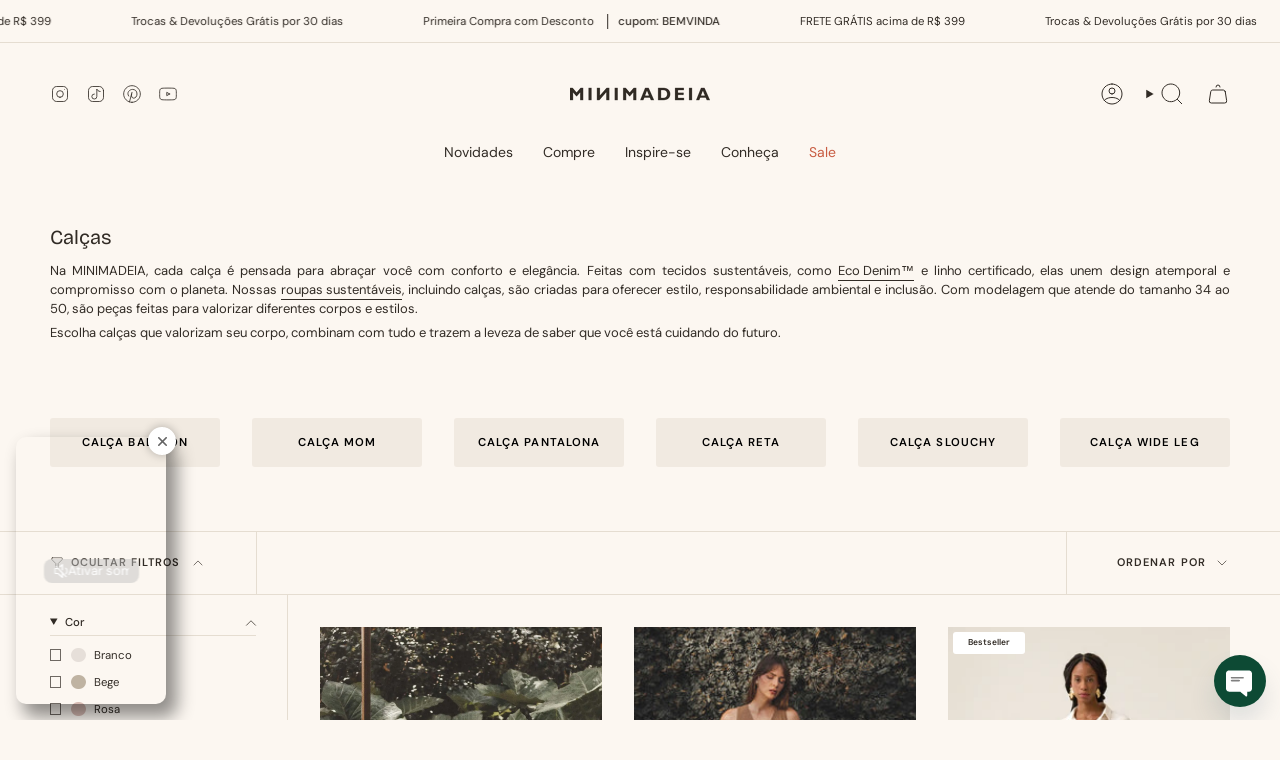

--- FILE ---
content_type: text/javascript
request_url: https://static.sizebay.technology/3636/prescript.js
body_size: 858
content:
const TENANT_ID = 3636
const STATIC_URL = 'https://static.sizebay.technology/'
const MODULE_URL = 'https://vfr-v3-production.sizebay.technology/V4/implantation/index.js'

window.SizebayPrescript = () => ({
  getPermalink() {
    return 'https://' + window.location.host + '/products/' + ShopifyAnalytics.meta.product.id
  },
  getAnchor() {
    return {
      web: 'div.product__form__outer',
      mobile: 'div.product__form__outer',
    }
  },
  getTenantId() {
    return TENANT_ID
  },
  getLanguage() {
    return 'br'
  },
  getButtons() {
    return {
      order: [
        { name: 'vfr', text: null },
        { name: 'measurements', text: 'Tabela de medidas' },
      ],
      position: 'after',
      class: 'vfr__button--clean',
    }
  },
  getRecommendationText() {
    return {
      default: 'Recomendamos o tamanho {size}',
      simplified: 'Recomendamos o tamanho {size}',
      order: 'before',
      anchor: '.vfr__container',
    }
  },

  getEnableRedesignedShoe() {
    return {
      enabled: false,
    }
  },
  getIsMeasurementsTableEnabled() {
    return true
  },
  getBrandsComparison() {
    return true
  },
})

const insertSizebayScript = (src, base) => {
  const script = document.createElement('script')
  script.id = base ? 'szb-vfr__base' : 'szb-vfr__module'
  script.setAttribute('src', src)

  document.querySelector('head').appendChild(script)
}

const sizebayStyles = () => {
  const link = document.createElement('link')
  link.setAttribute('rel', 'stylesheet')
  link.setAttribute('type', 'text/css')
  link.setAttribute('href', `${STATIC_URL}${TENANT_ID}/styles/styles_v4.css`)

  document.querySelector('body').appendChild(link)
}

const sizebayImplantation = () => {
  insertSizebayScript(MODULE_URL, true)

  sizebayStyles()
}

function SizebayInit() {
  if (!document.querySelectorAll('#szb-vfr__base').length) sizebayImplantation()

  const payload = {
    permalink: SizebayPrescript().getPermalink(),
    tenantId: SizebayPrescript().getTenantId(),
    buttons: SizebayPrescript().getButtons(),
    anchor: SizebayPrescript().getAnchor(),
    lang: SizebayPrescript().getLanguage(),
    recommendation: SizebayPrescript().getRecommendationText(),
  }

  const sizebayRender = () => {
    console.log(`Sizebay -> produto: ${payload.permalink}`)
    window?.Sizebay?.Implantation(payload)
  }

  window.addEventListener('sizebay:loaded', () => {
    sizebayRender()
  })

  typeof window?.Sizebay?.Implantation === 'function' && sizebayRender()
}

document.querySelector('div.product__form__outer') && SizebayInit()
